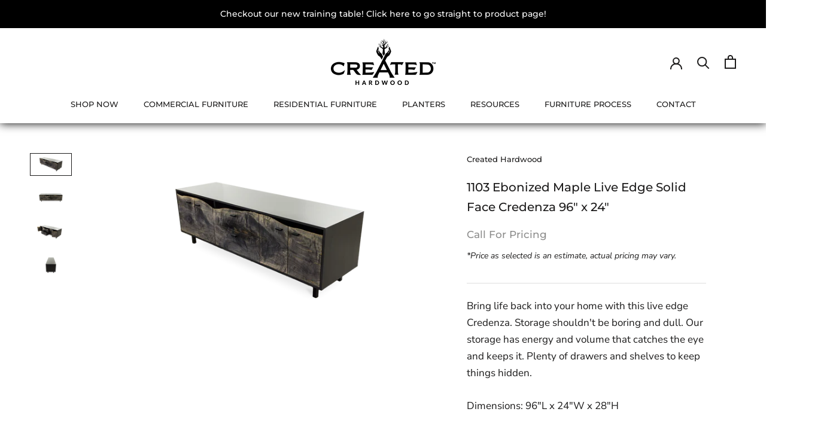

--- FILE ---
content_type: text/javascript
request_url: https://www.createdhardwood.com/cdn/shop/t/14/assets/custom.js?v=183944157590872491501693930739
body_size: -781
content:
//# sourceMappingURL=/cdn/shop/t/14/assets/custom.js.map?v=183944157590872491501693930739
